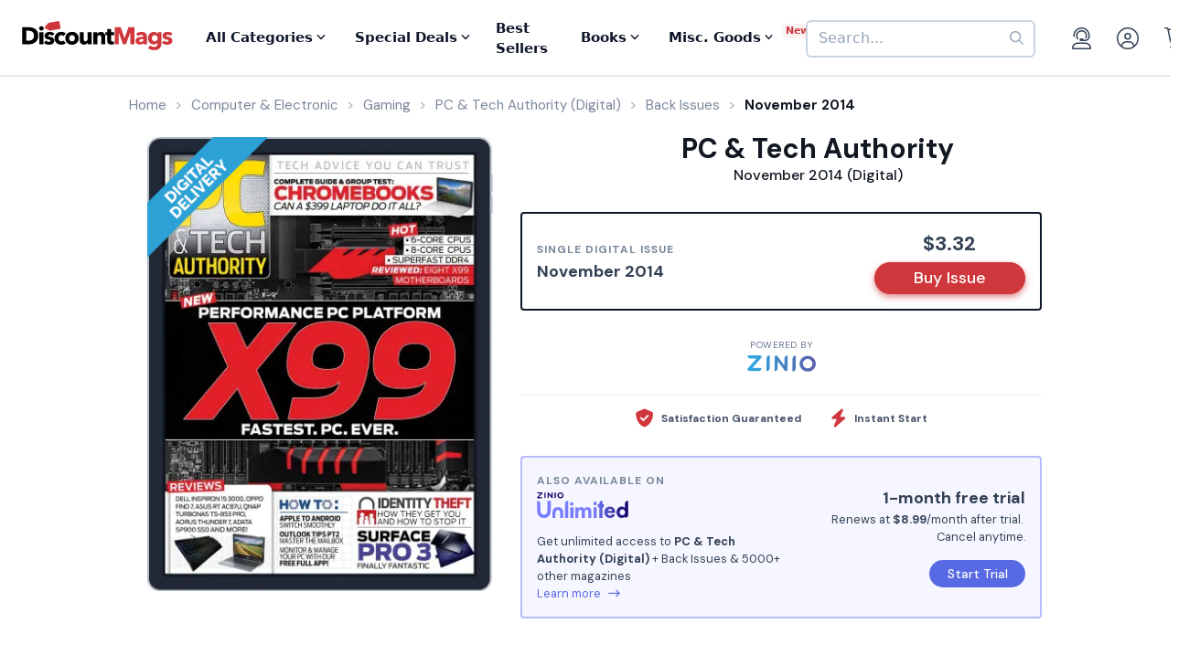

--- FILE ---
content_type: text/html; charset=UTF-8
request_url: https://www.discountmags.com/magazine/pc-and-tech-authority-digital/back-issues?xAjax=Y
body_size: 2012
content:
    <div class="recent-issues" js-module="analytics:ecommerceImpression" data-targets=".recent-issues .slideshow .slide" data-list="Recent Issues" data-track-clicks="false">
        <div class="hidden-sm-up d-flex justify-content-between text-lg text-gray-900">
            <span class="font-weight-bold">Recent Digital Issues</span>

            <a href="https://www.discountmags.com/magazine/pc-and-tech-authority-digital/back-issues">Browse all<i class="fa fa-long-arrow-right ml-2"></i></a>
        </div>
        <h3 class="hidden-sm-down">
                            Recent PC & Tech Authority Digital Issues
                        <span style="font-size: 12px; line-height: 25px; vertical-align: middle;">
                <a href="https://www.discountmags.com/magazine/pc-and-tech-authority-digital/back-issues">Browse all back issues 
                    <i class="fa fa-long-arrow-right"></i>
                </a>
            </span>
        </h3>
        <div class="divider"></div>
                        <div class="slideshow" js-module="slideshow">
            <div class="slide" data-object-id="376729" data-object-name="PC &amp; Tech Authority (Digital)" data-object-price="3.32">
    <div class="image-holder digital" style="position: relative">
                <a href="https://www.discountmags.com/magazine/pc-and-tech-authority-september-1-2018-digital">
            <img src="https://img.discountmags.com/https%3A%2F%2Fimg.discountmags.com%2Fproducts%2Fextras%2F376729-pc-tech-authority-cover-2018-september-1-issue.jpg%3Fbg%3DFFF%26fit%3Dscale%26h%3D1019%26mark%3DaHR0cHM6Ly9zMy5hbWF6b25hd3MuY29tL2pzcy1hc3NldHMvaW1hZ2VzL2RpZ2l0YWwtZnJhbWUtdjIzLnBuZw%253D%253D%26markpad%3D-40%26pad%3D40%26w%3D775%26s%3Dc6c44c8202159e7842ac2e0cfda7fb12?auto=format%2Ccompress&cs=strip&h=413&w=314&s=31d8ad6f3a0e307fae6772895ed6fc3a" width="314" height="413" data-retina-src="https://img.discountmags.com/https%3A%2F%2Fimg.discountmags.com%2Fproducts%2Fextras%2F376729-pc-tech-authority-cover-2018-september-1-issue.jpg%3Fbg%3DFFF%26fit%3Dscale%26h%3D1019%26mark%3DaHR0cHM6Ly9zMy5hbWF6b25hd3MuY29tL2pzcy1hc3NldHMvaW1hZ2VzL2RpZ2l0YWwtZnJhbWUtdjIzLnBuZw%253D%253D%26markpad%3D-40%26pad%3D40%26w%3D775%26s%3Dc6c44c8202159e7842ac2e0cfda7fb12?auto=format%2Ccompress&cs=strip&h=826&w=628&s=3a59f0f8548d3c4b492805605d3c05d3" alt="PC &amp; Tech Authority (Digital) Subscription September 1st, 2018 Issue" data-pin-no-hover="true" />
        </a>
    </div>
    <strong class="title-link"><a href="https://www.discountmags.com/magazine/pc-and-tech-authority-september-1-2018-digital">PC &amp; Tech Authority (Digital)</a></strong>
            <strong class="price">
                                    <span class="issues">September 2018:</span>
                            <span>$3.32</span>
                                </strong>
</div>
            <div class="slide" data-object-id="376730" data-object-name="PC &amp; Tech Authority (Digital)" data-object-price="3.27">
    <div class="image-holder digital" style="position: relative">
                <a href="https://www.discountmags.com/magazine/pc-and-tech-authority-august-1-2018-digital">
            <img src="https://img.discountmags.com/https%3A%2F%2Fimg.discountmags.com%2Fproducts%2Fextras%2F376730-pc-tech-authority-cover-2018-august-1-issue.jpg%3Fbg%3DFFF%26fit%3Dscale%26h%3D1019%26mark%3DaHR0cHM6Ly9zMy5hbWF6b25hd3MuY29tL2pzcy1hc3NldHMvaW1hZ2VzL2RpZ2l0YWwtZnJhbWUtdjIzLnBuZw%253D%253D%26markpad%3D-40%26pad%3D40%26w%3D775%26s%3D4450b30c039a01f6ab50634c8e4293ad?auto=format%2Ccompress&cs=strip&h=413&w=314&s=6086c04363681540a76b47154f7dbd33" width="314" height="413" data-retina-src="https://img.discountmags.com/https%3A%2F%2Fimg.discountmags.com%2Fproducts%2Fextras%2F376730-pc-tech-authority-cover-2018-august-1-issue.jpg%3Fbg%3DFFF%26fit%3Dscale%26h%3D1019%26mark%3DaHR0cHM6Ly9zMy5hbWF6b25hd3MuY29tL2pzcy1hc3NldHMvaW1hZ2VzL2RpZ2l0YWwtZnJhbWUtdjIzLnBuZw%253D%253D%26markpad%3D-40%26pad%3D40%26w%3D775%26s%3D4450b30c039a01f6ab50634c8e4293ad?auto=format%2Ccompress&cs=strip&h=826&w=628&s=91f288d704d3e268bf8a9e905e1d792a" alt="PC &amp; Tech Authority (Digital) Subscription August 1st, 2018 Issue" data-pin-no-hover="true" />
        </a>
    </div>
    <strong class="title-link"><a href="https://www.discountmags.com/magazine/pc-and-tech-authority-august-1-2018-digital">PC &amp; Tech Authority (Digital)</a></strong>
            <strong class="price">
                                    <span class="issues">August 2018:</span>
                            <span>$3.27</span>
                                </strong>
</div>
            <div class="slide" data-object-id="376731" data-object-name="PC &amp; Tech Authority (Digital)" data-object-price="3.32">
    <div class="image-holder digital" style="position: relative">
                <a href="https://www.discountmags.com/magazine/pc-and-tech-authority-july-1-2018-digital">
            <img src="https://img.discountmags.com/https%3A%2F%2Fimg.discountmags.com%2Fproducts%2Fextras%2F376731-pc-tech-authority-cover-2018-july-1-issue.jpg%3Fbg%3DFFF%26fit%3Dscale%26h%3D1019%26mark%3DaHR0cHM6Ly9zMy5hbWF6b25hd3MuY29tL2pzcy1hc3NldHMvaW1hZ2VzL2RpZ2l0YWwtZnJhbWUtdjIzLnBuZw%253D%253D%26markpad%3D-40%26pad%3D40%26w%3D775%26s%3Dff9e180f7dee7e0165a385e0a1249372?auto=format%2Ccompress&cs=strip&h=413&w=314&s=5fdd18ac7917abfa436b611e25b23082" width="314" height="413" data-retina-src="https://img.discountmags.com/https%3A%2F%2Fimg.discountmags.com%2Fproducts%2Fextras%2F376731-pc-tech-authority-cover-2018-july-1-issue.jpg%3Fbg%3DFFF%26fit%3Dscale%26h%3D1019%26mark%3DaHR0cHM6Ly9zMy5hbWF6b25hd3MuY29tL2pzcy1hc3NldHMvaW1hZ2VzL2RpZ2l0YWwtZnJhbWUtdjIzLnBuZw%253D%253D%26markpad%3D-40%26pad%3D40%26w%3D775%26s%3Dff9e180f7dee7e0165a385e0a1249372?auto=format%2Ccompress&cs=strip&h=826&w=628&s=75bbeaf89444870bead514535e8e5dd5" alt="PC &amp; Tech Authority (Digital) Subscription July 1st, 2018 Issue" data-pin-no-hover="true" />
        </a>
    </div>
    <strong class="title-link"><a href="https://www.discountmags.com/magazine/pc-and-tech-authority-july-1-2018-digital">PC &amp; Tech Authority (Digital)</a></strong>
            <strong class="price">
                                    <span class="issues">July 2018:</span>
                            <span>$3.32</span>
                                </strong>
</div>
            <div class="slide" data-object-id="376732" data-object-name="PC &amp; Tech Authority (Digital)" data-object-price="3.32">
    <div class="image-holder digital" style="position: relative">
                <a href="https://www.discountmags.com/magazine/pc-and-tech-authority-june-1-2018-digital">
            <img src="https://img.discountmags.com/https%3A%2F%2Fimg.discountmags.com%2Fproducts%2Fextras%2F376732-pc-tech-authority-cover-2018-june-1-issue.jpg%3Fbg%3DFFF%26fit%3Dscale%26h%3D1019%26mark%3DaHR0cHM6Ly9zMy5hbWF6b25hd3MuY29tL2pzcy1hc3NldHMvaW1hZ2VzL2RpZ2l0YWwtZnJhbWUtdjIzLnBuZw%253D%253D%26markpad%3D-40%26pad%3D40%26w%3D775%26s%3Dab44a1bcebb2b5000e854f39c9a4c966?auto=format%2Ccompress&cs=strip&h=413&w=314&s=6a7a49031d1fe5aa3fb58f6e1bf66669" width="314" height="413" data-retina-src="https://img.discountmags.com/https%3A%2F%2Fimg.discountmags.com%2Fproducts%2Fextras%2F376732-pc-tech-authority-cover-2018-june-1-issue.jpg%3Fbg%3DFFF%26fit%3Dscale%26h%3D1019%26mark%3DaHR0cHM6Ly9zMy5hbWF6b25hd3MuY29tL2pzcy1hc3NldHMvaW1hZ2VzL2RpZ2l0YWwtZnJhbWUtdjIzLnBuZw%253D%253D%26markpad%3D-40%26pad%3D40%26w%3D775%26s%3Dab44a1bcebb2b5000e854f39c9a4c966?auto=format%2Ccompress&cs=strip&h=826&w=628&s=b2f191ca3ff3331ee3ba0b2e1f5f7b99" alt="PC &amp; Tech Authority (Digital) Subscription June 1st, 2018 Issue" data-pin-no-hover="true" />
        </a>
    </div>
    <strong class="title-link"><a href="https://www.discountmags.com/magazine/pc-and-tech-authority-june-1-2018-digital">PC &amp; Tech Authority (Digital)</a></strong>
            <strong class="price">
                                    <span class="issues">June 2018:</span>
                            <span>$3.32</span>
                                </strong>
</div>
            <div class="slide" data-object-id="376733" data-object-name="PC &amp; Tech Authority (Digital)" data-object-price="3.32">
    <div class="image-holder digital" style="position: relative">
                <a href="https://www.discountmags.com/magazine/pc-and-tech-authority-may-1-2018-digital">
            <img src="https://img.discountmags.com/https%3A%2F%2Fimg.discountmags.com%2Fproducts%2Fextras%2F376733-pc-tech-authority-cover-2018-may-1-issue.jpg%3Fbg%3DFFF%26fit%3Dscale%26h%3D1019%26mark%3DaHR0cHM6Ly9zMy5hbWF6b25hd3MuY29tL2pzcy1hc3NldHMvaW1hZ2VzL2RpZ2l0YWwtZnJhbWUtdjIzLnBuZw%253D%253D%26markpad%3D-40%26pad%3D40%26w%3D775%26s%3D87e739134f547061e8dc8d778f262267?auto=format%2Ccompress&cs=strip&h=413&w=314&s=ff916d43316e9aeaf20907a82c943644" width="314" height="413" data-retina-src="https://img.discountmags.com/https%3A%2F%2Fimg.discountmags.com%2Fproducts%2Fextras%2F376733-pc-tech-authority-cover-2018-may-1-issue.jpg%3Fbg%3DFFF%26fit%3Dscale%26h%3D1019%26mark%3DaHR0cHM6Ly9zMy5hbWF6b25hd3MuY29tL2pzcy1hc3NldHMvaW1hZ2VzL2RpZ2l0YWwtZnJhbWUtdjIzLnBuZw%253D%253D%26markpad%3D-40%26pad%3D40%26w%3D775%26s%3D87e739134f547061e8dc8d778f262267?auto=format%2Ccompress&cs=strip&h=826&w=628&s=43b49608664d7258a66309cdba978337" alt="PC &amp; Tech Authority (Digital) Subscription May 1st, 2018 Issue" data-pin-no-hover="true" />
        </a>
    </div>
    <strong class="title-link"><a href="https://www.discountmags.com/magazine/pc-and-tech-authority-may-1-2018-digital">PC &amp; Tech Authority (Digital)</a></strong>
            <strong class="price">
                                    <span class="issues">May 2018:</span>
                            <span>$3.32</span>
                                </strong>
</div>
            <div class="slide" data-object-id="376734" data-object-name="PC &amp; Tech Authority (Digital)" data-object-price="3.32">
    <div class="image-holder digital" style="position: relative">
                <a href="https://www.discountmags.com/magazine/pc-and-tech-authority-april-1-2018-digital">
            <img src="https://img.discountmags.com/https%3A%2F%2Fimg.discountmags.com%2Fproducts%2Fextras%2F376734-pc-tech-authority-cover-2018-april-1-issue.jpg%3Fbg%3DFFF%26fit%3Dscale%26h%3D1019%26mark%3DaHR0cHM6Ly9zMy5hbWF6b25hd3MuY29tL2pzcy1hc3NldHMvaW1hZ2VzL2RpZ2l0YWwtZnJhbWUtdjIzLnBuZw%253D%253D%26markpad%3D-40%26pad%3D40%26w%3D775%26s%3Da2ea70fa92523bd928dea032441cfa05?auto=format%2Ccompress&cs=strip&h=413&w=314&s=ff3e861e09c639df5ae25f0daf626be6" width="314" height="413" data-retina-src="https://img.discountmags.com/https%3A%2F%2Fimg.discountmags.com%2Fproducts%2Fextras%2F376734-pc-tech-authority-cover-2018-april-1-issue.jpg%3Fbg%3DFFF%26fit%3Dscale%26h%3D1019%26mark%3DaHR0cHM6Ly9zMy5hbWF6b25hd3MuY29tL2pzcy1hc3NldHMvaW1hZ2VzL2RpZ2l0YWwtZnJhbWUtdjIzLnBuZw%253D%253D%26markpad%3D-40%26pad%3D40%26w%3D775%26s%3Da2ea70fa92523bd928dea032441cfa05?auto=format%2Ccompress&cs=strip&h=826&w=628&s=9be4171806b38a4cb9c1ac97e6ddb978" alt="PC &amp; Tech Authority (Digital) Subscription April 1st, 2018 Issue" data-pin-no-hover="true" />
        </a>
    </div>
    <strong class="title-link"><a href="https://www.discountmags.com/magazine/pc-and-tech-authority-april-1-2018-digital">PC &amp; Tech Authority (Digital)</a></strong>
            <strong class="price">
                                    <span class="issues">April 2018:</span>
                            <span>$3.32</span>
                                </strong>
</div>
            <div class="slide" data-object-id="376735" data-object-name="PC &amp; Tech Authority (Digital)" data-object-price="3.32">
    <div class="image-holder digital" style="position: relative">
                <a href="https://www.discountmags.com/magazine/pc-and-tech-authority-march-1-2018-digital">
            <img src="https://img.discountmags.com/https%3A%2F%2Fimg.discountmags.com%2Fproducts%2Fextras%2F376735-pc-tech-authority-cover-2018-march-1-issue.jpg%3Fbg%3DFFF%26fit%3Dscale%26h%3D1019%26mark%3DaHR0cHM6Ly9zMy5hbWF6b25hd3MuY29tL2pzcy1hc3NldHMvaW1hZ2VzL2RpZ2l0YWwtZnJhbWUtdjIzLnBuZw%253D%253D%26markpad%3D-40%26pad%3D40%26w%3D775%26s%3Df51ae9b8ce62100bf5a0df0909c82eb4?auto=format%2Ccompress&cs=strip&h=413&w=314&s=ff24b77e62172614f7b1f651416e0eac" width="314" height="413" data-retina-src="https://img.discountmags.com/https%3A%2F%2Fimg.discountmags.com%2Fproducts%2Fextras%2F376735-pc-tech-authority-cover-2018-march-1-issue.jpg%3Fbg%3DFFF%26fit%3Dscale%26h%3D1019%26mark%3DaHR0cHM6Ly9zMy5hbWF6b25hd3MuY29tL2pzcy1hc3NldHMvaW1hZ2VzL2RpZ2l0YWwtZnJhbWUtdjIzLnBuZw%253D%253D%26markpad%3D-40%26pad%3D40%26w%3D775%26s%3Df51ae9b8ce62100bf5a0df0909c82eb4?auto=format%2Ccompress&cs=strip&h=826&w=628&s=f96a812d82b2cf17c6c9f21f675ce430" alt="PC &amp; Tech Authority (Digital) Subscription March 1st, 2018 Issue" data-pin-no-hover="true" />
        </a>
    </div>
    <strong class="title-link"><a href="https://www.discountmags.com/magazine/pc-and-tech-authority-march-1-2018-digital">PC &amp; Tech Authority (Digital)</a></strong>
            <strong class="price">
                                    <span class="issues">March 2018:</span>
                            <span>$3.32</span>
                                </strong>
</div>
            <div class="slide" data-object-id="376736" data-object-name="PC &amp; Tech Authority (Digital)" data-object-price="3.32">
    <div class="image-holder digital" style="position: relative">
                <a href="https://www.discountmags.com/magazine/pc-and-tech-authority-february-1-2018-digital">
            <img src="https://img.discountmags.com/https%3A%2F%2Fimg.discountmags.com%2Fproducts%2Fextras%2F376736-pc-tech-authority-cover-2018-february-1-issue.jpg%3Fbg%3DFFF%26fit%3Dscale%26h%3D1019%26mark%3DaHR0cHM6Ly9zMy5hbWF6b25hd3MuY29tL2pzcy1hc3NldHMvaW1hZ2VzL2RpZ2l0YWwtZnJhbWUtdjIzLnBuZw%253D%253D%26markpad%3D-40%26pad%3D40%26w%3D775%26s%3Df58b522b6c406df7d5501d596833d7c5?auto=format%2Ccompress&cs=strip&h=413&w=314&s=80736a61146db09cbc8ee9036c203dcb" width="314" height="413" data-retina-src="https://img.discountmags.com/https%3A%2F%2Fimg.discountmags.com%2Fproducts%2Fextras%2F376736-pc-tech-authority-cover-2018-february-1-issue.jpg%3Fbg%3DFFF%26fit%3Dscale%26h%3D1019%26mark%3DaHR0cHM6Ly9zMy5hbWF6b25hd3MuY29tL2pzcy1hc3NldHMvaW1hZ2VzL2RpZ2l0YWwtZnJhbWUtdjIzLnBuZw%253D%253D%26markpad%3D-40%26pad%3D40%26w%3D775%26s%3Df58b522b6c406df7d5501d596833d7c5?auto=format%2Ccompress&cs=strip&h=826&w=628&s=dbf8c0e7e91ac95b547baf283324b6f2" alt="PC &amp; Tech Authority (Digital) Subscription February 1st, 2018 Issue" data-pin-no-hover="true" />
        </a>
    </div>
    <strong class="title-link"><a href="https://www.discountmags.com/magazine/pc-and-tech-authority-february-1-2018-digital">PC &amp; Tech Authority (Digital)</a></strong>
            <strong class="price">
                                    <span class="issues">February 2018:</span>
                            <span>$3.32</span>
                                </strong>
</div>
            <div class="slide" data-object-id="376737" data-object-name="PC &amp; Tech Authority (Digital)" data-object-price="3.32">
    <div class="image-holder digital" style="position: relative">
                <a href="https://www.discountmags.com/magazine/pc-and-tech-authority-january-1-2018-digital">
            <img src="https://img.discountmags.com/https%3A%2F%2Fimg.discountmags.com%2Fproducts%2Fextras%2F376737-pc-tech-authority-cover-2018-january-1-issue.jpg%3Fbg%3DFFF%26fit%3Dscale%26h%3D1019%26mark%3DaHR0cHM6Ly9zMy5hbWF6b25hd3MuY29tL2pzcy1hc3NldHMvaW1hZ2VzL2RpZ2l0YWwtZnJhbWUtdjIzLnBuZw%253D%253D%26markpad%3D-40%26pad%3D40%26w%3D775%26s%3D39ddd919fe9e8f117a3e2563a5b4b45e?auto=format%2Ccompress&cs=strip&h=413&w=314&s=26af45ec7f69de16c3cfed959a380fd2" width="314" height="413" data-retina-src="https://img.discountmags.com/https%3A%2F%2Fimg.discountmags.com%2Fproducts%2Fextras%2F376737-pc-tech-authority-cover-2018-january-1-issue.jpg%3Fbg%3DFFF%26fit%3Dscale%26h%3D1019%26mark%3DaHR0cHM6Ly9zMy5hbWF6b25hd3MuY29tL2pzcy1hc3NldHMvaW1hZ2VzL2RpZ2l0YWwtZnJhbWUtdjIzLnBuZw%253D%253D%26markpad%3D-40%26pad%3D40%26w%3D775%26s%3D39ddd919fe9e8f117a3e2563a5b4b45e?auto=format%2Ccompress&cs=strip&h=826&w=628&s=045cc50908ae6eafdbd20deb494403a2" alt="PC &amp; Tech Authority (Digital) Subscription January 1st, 2018 Issue" data-pin-no-hover="true" />
        </a>
    </div>
    <strong class="title-link"><a href="https://www.discountmags.com/magazine/pc-and-tech-authority-january-1-2018-digital">PC &amp; Tech Authority (Digital)</a></strong>
            <strong class="price">
                                    <span class="issues">January 2018:</span>
                            <span>$3.32</span>
                                </strong>
</div>
            <div class="slide" data-object-id="376738" data-object-name="PC &amp; Tech Authority (Digital)" data-object-price="3.32">
    <div class="image-holder digital" style="position: relative">
                <a href="https://www.discountmags.com/magazine/pc-and-tech-authority-december-1-2017-digital">
            <img src="https://img.discountmags.com/https%3A%2F%2Fimg.discountmags.com%2Fproducts%2Fextras%2F376738-pc-tech-authority-cover-2017-november-12-issue.jpg%3Fbg%3DFFF%26fit%3Dscale%26h%3D1019%26mark%3DaHR0cHM6Ly9zMy5hbWF6b25hd3MuY29tL2pzcy1hc3NldHMvaW1hZ2VzL2RpZ2l0YWwtZnJhbWUtdjIzLnBuZw%253D%253D%26markpad%3D-40%26pad%3D40%26w%3D775%26s%3Dc9b6d1ca05a4d81c523b31630d9500b3?auto=format%2Ccompress&cs=strip&h=413&w=314&s=3f0fd31773dcc5001805ba724f17e8bb" width="314" height="413" data-retina-src="https://img.discountmags.com/https%3A%2F%2Fimg.discountmags.com%2Fproducts%2Fextras%2F376738-pc-tech-authority-cover-2017-november-12-issue.jpg%3Fbg%3DFFF%26fit%3Dscale%26h%3D1019%26mark%3DaHR0cHM6Ly9zMy5hbWF6b25hd3MuY29tL2pzcy1hc3NldHMvaW1hZ2VzL2RpZ2l0YWwtZnJhbWUtdjIzLnBuZw%253D%253D%26markpad%3D-40%26pad%3D40%26w%3D775%26s%3Dc9b6d1ca05a4d81c523b31630d9500b3?auto=format%2Ccompress&cs=strip&h=826&w=628&s=b78a5eefc661e67c7527deea3556a724" alt="PC &amp; Tech Authority (Digital) Subscription November 12th, 2017 Issue" data-pin-no-hover="true" />
        </a>
    </div>
    <strong class="title-link"><a href="https://www.discountmags.com/magazine/pc-and-tech-authority-december-1-2017-digital">PC &amp; Tech Authority (Digital)</a></strong>
            <strong class="price">
                                    <span class="issues">Dec-17:</span>
                            <span>$3.32</span>
                                </strong>
</div>
    </div>
    </div>


--- FILE ---
content_type: text/html; charset=utf-8
request_url: https://www.google.com/recaptcha/api2/aframe
body_size: -85
content:
<!DOCTYPE HTML><html><head><meta http-equiv="content-type" content="text/html; charset=UTF-8"></head><body><script nonce="uyV_K_1Y9T8-Ou56tNDAFw">/** Anti-fraud and anti-abuse applications only. See google.com/recaptcha */ try{var clients={'sodar':'https://pagead2.googlesyndication.com/pagead/sodar?'};window.addEventListener("message",function(a){try{if(a.source===window.parent){var b=JSON.parse(a.data);var c=clients[b['id']];if(c){var d=document.createElement('img');d.src=c+b['params']+'&rc='+(localStorage.getItem("rc::a")?sessionStorage.getItem("rc::b"):"");window.document.body.appendChild(d);sessionStorage.setItem("rc::e",parseInt(sessionStorage.getItem("rc::e")||0)+1);localStorage.setItem("rc::h",'1769217992498');}}}catch(b){}});window.parent.postMessage("_grecaptcha_ready", "*");}catch(b){}</script></body></html>